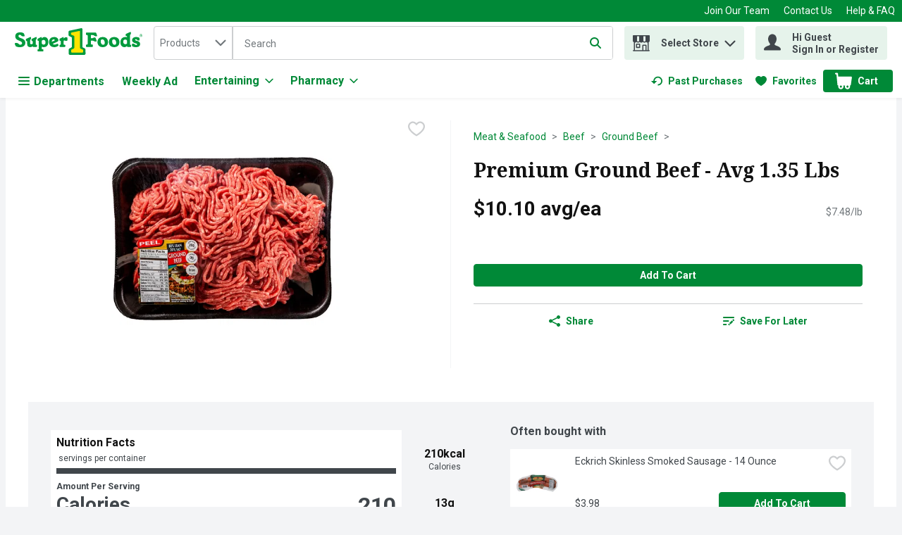

--- FILE ---
content_type: application/javascript; charset=UTF-8
request_url: https://www.super1foods.com/static/js/bundle.runtime.dfe39bea.js
body_size: 5025
content:
(()=>{"use strict";var e={},o={};function a(t){var r=o[t];if(void 0!==r)return r.exports;var n=o[t]={id:t,loaded:!1,exports:{}};return e[t].call(n.exports,n,n.exports,a),n.loaded=!0,n.exports}a.m=e,(()=>{var e=[];a.O=(o,t,r,n)=>{if(!t){var d=1/0;for(f=0;f<e.length;f++){for(var[t,r,n]=e[f],i=!0,l=0;l<t.length;l++)(!1&n||d>=n)&&Object.keys(a.O).every((e=>a.O[e](t[l])))?t.splice(l--,1):(i=!1,n<d&&(d=n));if(i){e.splice(f--,1);var c=r();void 0!==c&&(o=c)}}return o}n=n||0;for(var f=e.length;f>0&&e[f-1][2]>n;f--)e[f]=e[f-1];e[f]=[t,r,n]}})(),a.n=e=>{var o=e&&e.__esModule?()=>e.default:()=>e;return a.d(o,{a:o}),o},(()=>{var e,o=Object.getPrototypeOf?e=>Object.getPrototypeOf(e):e=>e.__proto__;a.t=function(t,r){if(1&r&&(t=this(t)),8&r)return t;if("object"===typeof t&&t){if(4&r&&t.__esModule)return t;if(16&r&&"function"===typeof t.then)return t}var n=Object.create(null);a.r(n);var d={};e=e||[null,o({}),o([]),o(o)];for(var i=2&r&&t;"object"==typeof i&&!~e.indexOf(i);i=o(i))Object.getOwnPropertyNames(i).forEach((e=>d[e]=()=>t[e]));return d.default=()=>t,a.d(n,d),n}})(),a.d=(e,o)=>{for(var t in o)a.o(o,t)&&!a.o(e,t)&&Object.defineProperty(e,t,{enumerable:!0,get:o[t]})},a.f={},a.e=e=>Promise.all(Object.keys(a.f).reduce(((o,t)=>(a.f[t](e,o),o)),[])),a.u=e=>"static/js/"+({6:"WelcomeModal-ReviewRewardsModal",39:"StoreInformation",123:"Confirmation",145:"PlaceOrderAfterVerify",203:"CA_NutritionProfile",208:"WebCollage",223:"PlanningList",331:"FloatingCmsPreviewWindowChunk",353:"WelcomeModal-DeleteCreditCard",368:"ServerDataRecommendationCarousel",553:"ServerDataProductCardStory",633:"SlideOutChunk",750:"AdvertsPage",828:"WelcomeModal-AddressFinder",838:"SummaryBoxPromotionsV3",885:"MultiItemListModalChunk",900:"PreferencesPage",923:"WelcomeModal-GiftCard",1036:"PageTopperV1",1037:"ConfettiCallbackComponent",1145:"CMSPromotionsGallery",1166:"WelcomeModal-ReserveTimeslot",1199:"WelcomeModal-EntryStep",1209:"Checkout_PaymentSection",1229:"SmartBannerAppleChunk",1330:"Hoc-sp-OnScrollPaginationComponent",1351:"LargePromotionV1",1356:"StandardContentBlock2",1515:"LargeContentBlock",1518:"RegStepTwoPage",1525:"Recipes",1534:"ClientDataProductCardStory",1556:"US_NutritionProfile",1604:"SearchResults",1618:"OrderPaymentConfirmation",1620:"Hoc-sp-ButtonPaginationComponent",1633:"PaymentFailure",1686:"Image",1737:"Checkout_DeliverySection",1820:"WelcomeModal-Geolocation",1826:"Impersonate",1908:"Checkout_ApplePay",2007:"PreviewUrlHandlerChunk",2046:"StackedContentBlock",2154:"PastPurchasesPage",2251:"WelcomeModal-DeleteAccountActiveOrder",2265:"Subscriptions",2283:"Recommendations",2376:"TextButton",2472:"BannerCarousel",2473:"WelcomeModal-ProductMissedPromotionDetails",2567:"LoginRedirect",2588:"HeadingsAndText",2597:"ListDetails",2603:"ProductPageModalChunk",2701:"Checkout_BrainTreeHostedFields",2746:"ProductCardStory",2754:"EU_NutritionProfile",2860:"Checkout_ContactInfoSection",2954:"GlobalSpinnerChunk",3026:"WelcomeModal-DeleteAddress",3054:"SummaryBoxPromotionsV2",3088:"WelcomeModal-FixAddress",3107:"WeeklyAds",3139:"CouponGallery",3150:"ImageWithContentV1",3252:"SilentSignIn",3422:"WelcomeModal-ChangeLanguage",3592:"WelcomeModal-EntryStep2",3692:"Freeform",3701:"ProductDetails",3729:"SupportLoginIssues",3754:"WelcomeModal-TimeslotDeliveryStatusWarning",3812:"WelcomeModal-ShoppingListConfirmation",3873:"TwoProductCard",3881:"NextAvailableTimeslot",3925:"LargePromotion",3953:"CustomerNotificationModalChunk",3975:"WelcomeModal-BlockStep",4009:"WelcomeModal-CartMissedPromotionDetails",4054:"PastPurchasesByCategories",4110:"VideoWithContent",4115:"FavoritesForCategoriesPage",4205:"PageTopperWithFullBackground",4257:"ReCaptchaComponentChunk",4357:"FavoritesByCategoriesPage",4440:"ClientDataRecipe",4501:"MaxLimitModalShoppingRuleChunk",4681:"Checkout",4685:"RecipeDetail",4754:"ProductCategoriesDetails",4817:"Checkout_TimeslotSection",4862:"FavoritesCategories",4878:"WelcomeModal-RecommendedSubstitutionsSearchModal",4879:"ContentPage",4891:"WelcomeModal-PreserveStoreInfoModal",4897:"FirebaseComponent",4911:"ModifyOrderModalShoppingRuleChunk",4994:"SilentRenew",5179:"Sale",5208:"Checkout_CartItems",5303:"WelcomeModal-CannotCopyCartToShoppingList",5310:"WelcomeModal-SpecialRequest",5404:"MyLists",5406:"WelcomeModalChunk",5460:"SmallPromotion",5571:"ProductListing",5612:"WelcomeModal-ChangeStoreModifyWarning",5621:"AddToCartModalShoppingRuleChunk",5711:"ClientDataSmallPromotion",5723:"WelcomeModal-MissingLoyaltyNumber",5757:"WelcomeModal-ShoppingListUnavailable",5769:"WelcomeModal-StoreDetails",5825:"WelcomeModal-ChangeStoreConfirmationCheckout",5841:"StoreLocator",5966:"OrderModifyFailure",5990:"WelcomeModal-ConnectedOrderModals",6063:"TreeBanner",6101:"WelcomeModal-AddNewAddress",6258:"SmartBannerAndroidChunk",6272:"MyAccount",6300:"PlaceOrderCallback",6326:"ConfettiComponent",6401:"Checkout_VouchersSection",6405:"InformationModalsChunk",6457:"CartReview",6482:"TimeSlotExpiryModalChunk",6536:"ImageTextButton",6563:"CategoryProducts",6626:"CMSPreview",6718:"PromotionDetailsPage",6827:"WelcomeModal-ReserveNewTimeslot",6854:"HeroBannerV1",7003:"ImageWithContent",7013:"Departments",7034:"ProductPromotionsModalChunk",7176:"WelcomeModal-LoginStep",7178:"MyOrders",7202:"PageTopperWithFullBackgroundV1",7205:"SummaryBoxPromotionsV1",7301:"Flyer",7316:"ContactUs",7329:"`PageTopper`",7337:"AUS_NutritionProfile",7577:"WelcomeModal-ErrorInfo",7666:"SurveyPage",7676:"PastPurchasesForCategories",7685:"WelcomeModal-PDPListTooltip",7902:"WelcomeModal-AgeGate",7910:"SignInCallback",8016:"ClientDataLargePromotion",8023:"Legacy_ProductCard",8082:"InterimModalContent",8233:"ClientDataRecommendationCarousel",8331:"ErrorToastChunk",8346:"SmallCarousel",8396:"HeroBanner",8410:"AddToCartNotificationShoppingRuleChunk",8424:"ServerDataRecipe",8567:"WelcomeModal-DeleteAccount",8726:"DigitalCoupons",8753:"OrderDetails",8775:"ProductCardStoryV1",8785:"Checkout_GooglePay",8786:"StandardContentBlock1",9056:"WelcomeModal-ChangeStoreConfirmation",9109:"CallToAction",9114:"Checkout_Paypal",9265:"DigitalCouponsChunk",9397:"ModifyPaymentCallback",9477:"PaymentSuccess",9527:"Unsupported",9794:"PageHeader",9886:"CartProductMissedPromotions",9945:"Video",9969:"PromotionsPage"}[e]||e)+"."+{6:"f0bc4598",39:"416cb45c",123:"40c34108",145:"67f714b5",203:"e020a1e4",208:"9bc28b01",223:"2a2ecd73",331:"dcbfe84d",353:"046aeda7",368:"92d3ba1f",553:"37c62566",633:"83353868",750:"0df126b5",828:"221826ac",838:"300ffc60",885:"0c17342b",900:"320de212",923:"0fb27e5a",1036:"ae0449da",1037:"490b76c0",1145:"a46a8bc7",1166:"7f8f6708",1199:"829e013c",1209:"e4561988",1229:"506358a4",1330:"3239d1e1",1351:"db734aea",1356:"f4b6d8bf",1460:"3b813000",1515:"25c4d4d1",1518:"a2ff2d89",1525:"89e8f728",1534:"27feea03",1556:"2921cf94",1604:"aa4b3a6f",1618:"6a157f6b",1620:"71fdcf4d",1633:"70091485",1686:"0adb3885",1737:"4d8a6382",1820:"2003b5df",1826:"ad9fe615",1908:"995f1366",2007:"4002c680",2046:"4b86b29b",2154:"40371d06",2251:"34317f45",2265:"bfe2e181",2283:"8ab097b8",2376:"164a9bbd",2472:"064fec0a",2473:"92657f4d",2567:"68f87f85",2588:"6f458f29",2597:"df431203",2603:"e0b56745",2701:"fae447f6",2746:"15d03ef3",2754:"3594fa3c",2792:"9ded2e5c",2860:"f2aabfa1",2954:"61db5e56",3026:"57d24750",3054:"78664c13",3088:"4a532d7f",3107:"891ea9f4",3139:"81c99a72",3150:"62fa1bcd",3252:"513cc907",3422:"18b21fc8",3592:"9b6c7e2b",3692:"e06cc995",3701:"d5d193d1",3729:"645a150f",3754:"44627ada",3812:"8c77e542",3873:"5b6584a2",3881:"c646f8bf",3925:"18e991b6",3953:"63fa0505",3975:"048c918d",4009:"3ea8b285",4054:"6d355f1d",4110:"91bf9a85",4115:"2bd6a6f9",4205:"ff93b2a8",4257:"de99d7db",4357:"8a4013d5",4440:"e70233bc",4501:"a018e2f5",4613:"c4964572",4681:"d30f3147",4685:"5b524988",4754:"73a4f936",4817:"902f69ce",4862:"ba350ea9",4878:"45536a20",4879:"df9aeab6",4891:"769101d8",4897:"8f786152",4911:"dcb4fd15",4994:"694a08fe",5179:"37495b00",5208:"8dc60f58",5303:"78e6a3e2",5310:"3407498f",5404:"a16c6440",5406:"eb8ba69c",5422:"b4734866",5460:"daf7a16f",5571:"7fe1977d",5612:"b1207267",5621:"0b4d0739",5711:"b4c4bb2b",5723:"f41016f6",5757:"aaa2dfca",5769:"fd186944",5825:"2f2f8501",5841:"521ba8e0",5966:"a113f725",5990:"7fcc2417",6063:"f2667359",6101:"9df55950",6258:"b6677408",6272:"8500de8b",6300:"51f78f37",6326:"1a83304a",6401:"cffddf6d",6405:"449e081e",6457:"df3dfb40",6482:"4d484641",6536:"a106fbdb",6563:"d0bf2f11",6626:"7699dd24",6718:"08f62878",6827:"412193a7",6854:"71d96010",7003:"b29c2d36",7013:"7d977485",7034:"3e31f06b",7176:"93f5cfa9",7178:"3ac77563",7202:"ea4f3d0e",7205:"86d19aee",7301:"5357443a",7316:"415f32ab",7329:"d9a5166e",7337:"501bda55",7577:"6dd5d768",7666:"a132e67a",7676:"5c2eca5b",7685:"bdcc4a01",7902:"435a6bf6",7910:"dfe337b6",8016:"a88010c8",8023:"90a27322",8082:"ee0487ff",8233:"f347f375",8331:"8a2bd5ef",8346:"06348af8",8396:"3baa0abd",8410:"76f12ed1",8424:"9d56a585",8567:"93de8660",8726:"a701a45a",8753:"59b56e9b",8775:"dd57d2c6",8785:"2395533a",8786:"cd0b3676",9056:"7535021e",9109:"3bdd4734",9114:"46ebeb53",9265:"f4c6e28f",9397:"c536ce6c",9477:"c5370c34",9527:"5389dc02",9679:"2f4d6fbd",9794:"f1a88d5c",9886:"bb605d96",9945:"0d943ac9",9969:"075f42b1"}[e]+".chunk.js",a.g=function(){if("object"===typeof globalThis)return globalThis;try{return this||new Function("return this")()}catch(e){if("object"===typeof window)return window}}(),a.hmd=e=>((e=Object.create(e)).children||(e.children=[]),Object.defineProperty(e,"exports",{enumerable:!0,set:()=>{throw new Error("ES Modules may not assign module.exports or exports.*, Use ESM export syntax, instead: "+e.id)}}),e),a.o=(e,o)=>Object.prototype.hasOwnProperty.call(e,o),(()=>{var e={},o="v8.ui.storefront:";a.l=(t,r,n,d)=>{if(e[t])e[t].push(r);else{var i,l;if(void 0!==n)for(var c=document.getElementsByTagName("script"),f=0;f<c.length;f++){var s=c[f];if(s.getAttribute("src")==t||s.getAttribute("data-webpack")==o+n){i=s;break}}i||(l=!0,(i=document.createElement("script")).charset="utf-8",i.timeout=120,a.nc&&i.setAttribute("nonce",a.nc),i.setAttribute("data-webpack",o+n),i.src=t),e[t]=[r];var u=(o,a)=>{i.onerror=i.onload=null,clearTimeout(m);var r=e[t];if(delete e[t],i.parentNode&&i.parentNode.removeChild(i),r&&r.forEach((e=>e(a))),o)return o(a)},m=setTimeout(u.bind(null,void 0,{type:"timeout",target:i}),12e4);i.onerror=u.bind(null,i.onerror),i.onload=u.bind(null,i.onload),l&&document.head.appendChild(i)}}})(),a.r=e=>{"undefined"!==typeof Symbol&&Symbol.toStringTag&&Object.defineProperty(e,Symbol.toStringTag,{value:"Module"}),Object.defineProperty(e,"__esModule",{value:!0})},a.nmd=e=>(e.paths=[],e.children||(e.children=[]),e),a.p="/",(()=>{var e={3666:0};a.f.j=(o,t)=>{var r=a.o(e,o)?e[o]:void 0;if(0!==r)if(r)t.push(r[2]);else if(3666!=o){var n=new Promise(((a,t)=>r=e[o]=[a,t]));t.push(r[2]=n);var d=a.p+a.u(o),i=new Error;a.l(d,(t=>{if(a.o(e,o)&&(0!==(r=e[o])&&(e[o]=void 0),r)){var n=t&&("load"===t.type?"missing":t.type),d=t&&t.target&&t.target.src;i.message="Loading chunk "+o+" failed.\n("+n+": "+d+")",i.name="ChunkLoadError",i.type=n,i.request=d,r[1](i)}}),"chunk-"+o,o)}else e[o]=0},a.O.j=o=>0===e[o];var o=(o,t)=>{var r,n,[d,i,l]=t,c=0;if(d.some((o=>0!==e[o]))){for(r in i)a.o(i,r)&&(a.m[r]=i[r]);if(l)var f=l(a)}for(o&&o(t);c<d.length;c++)n=d[c],a.o(e,n)&&e[n]&&e[n][0](),e[n]=0;return a.O(f)},t=self.__LOADABLE_LOADED_CHUNKS__=self.__LOADABLE_LOADED_CHUNKS__||[];t.forEach(o.bind(null,0)),t.push=o.bind(null,t.push.bind(t))})()})();